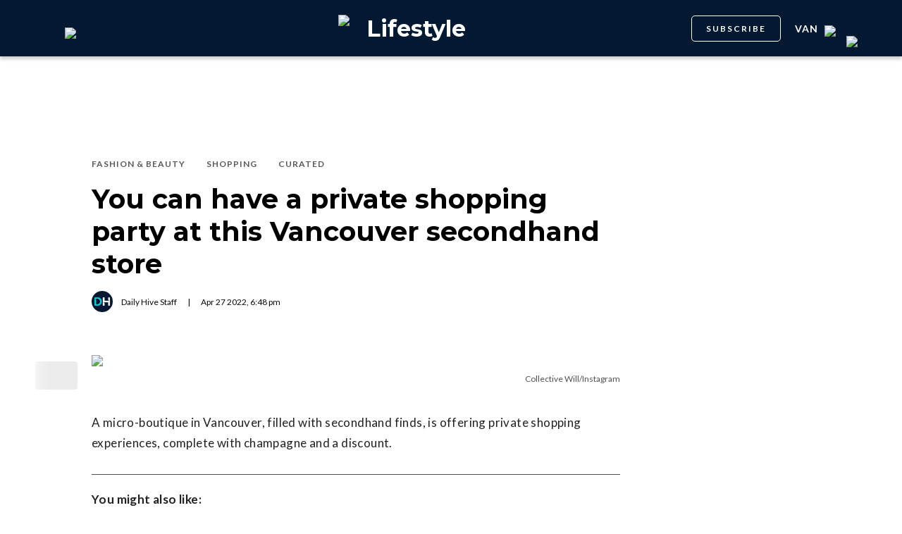

--- FILE ---
content_type: text/html; charset=utf-8
request_url: https://dailyhive.com/vancouver/vancouver-collective-will-thrift-store
body_size: 11997
content:
<!DOCTYPE html><html lang="en"><head><meta charSet="UTF-8"/><meta name="viewport" content="width=width, initial-scale=1, maximum-scale=5"/><link rel="icon" sizes="192x192" href="https://dh-production-baselayer-static.dailyhive.com/assets/2.3.20/static/icons/android-chrome-192x192.png"/><link rel="apple-touch-icon" href="https://dh-production-baselayer-static.dailyhive.com/assets/2.3.20/static/icons/apple-touch-icon.png"/><link rel="mask-icon" href="https://dh-production-baselayer-static.dailyhive.com/assets/2.3.20/static/icons/safari-pinned-tab.svg" color="#031831"/><link rel="icon" href="https://dh-production-baselayer-static.dailyhive.com/assets/2.3.20/static/icons/favicon-16x16.png"/><title>You can have a private shopping party at this Vancouver secondhand store | Lifestyle</title><meta property="og:title" content="You can have a private shopping party at this Vancouver secondhand store | Lifestyle"/><meta name="twitter:title" content="You can have a private shopping party at this Vancouver secondhand store | Lifestyle"/><meta name="og:site_name" content="Daily Hive"/><meta property="fb:app_id" content="628988490846386"/><meta name="twitter:card" content="summary_large_image"/><meta name="robots" content="max-image-preview:large"/><meta property="article:location" content="city:vancouver"/><meta property="article:location" content="region:can"/><meta property="article:tag" content="Fashion &amp; Style"/><meta property="article:opinion"/><meta property="og:url" content="https://dailyhive.com/vancouver/vancouver-collective-will-thrift-store"/><meta name="twitter:site" content="https://dailyhive.com/vancouver/vancouver-collective-will-thrift-store"/><meta name="description" content="A micro-boutique filled with secondhand finds is offering private shopping experiences, complete with champagne and a discount."/><meta property="og:description" content="A micro-boutique filled with secondhand finds is offering private shopping experiences, complete with champagne and a discount."/><meta name="twitter:description" content="A micro-boutique filled with secondhand finds is offering private shopping experiences, complete with champagne and a discount."/><meta property="og:image" content="https://images-dh-production-baselayer.dailyhive.com/uploads/2022/08/Collage-Maker-08-Aug-2022-01.58-PM.jpg?format=auto"/><meta name="twitter:image" content="https://images-dh-production-baselayer.dailyhive.com/uploads/2022/08/Collage-Maker-08-Aug-2022-01.58-PM.jpg?format=auto"/><link rel="canonical" href="https://dailyhive.com/vancouver/vancouver-collective-will-thrift-store"/><meta name="theme-color" content="#031831"/><meta name="apple-mobile-web-app-capable" content="yes"/><meta name="apple-mobile-web-app-status-bar-style" content="black-translucent"/><link rel="apple-touch-startup-image" media="(width: 414px) and (height: 896px) and (-webkit-device-pixel-ratio: 3)" href="/apple-launch-1242x2688.png"/><link rel="apple-touch-startup-image" media="(width: 414px) and (height: 896px) and (-webkit-device-pixel-ratio: 2)" href="/apple-launch-828x1792.png"/><link rel="apple-touch-startup-image" media="(width: 375px) and (height: 812px) and (-webkit-device-pixel-ratio: 3)" href="/apple-launch-1125x2436.png"/><link rel="apple-touch-startup-image" media="(width: 414px) and (height: 736px) and (-webkit-device-pixel-ratio: 3)" href="/apple-launch-1242x2208.png"/><link rel="apple-touch-startup-image" media="(width: 375px) and (height: 667px) and (-webkit-device-pixel-ratio: 2)" href="/apple-launch-750x1334.png"/><link rel="apple-touch-startup-image" media="(width: 1024px) and (height: 1366px) and (-webkit-device-pixel-ratio: 2)" href="/apple-launch-2048x2732.png"/><link rel="apple-touch-startup-image" media="(width: 834px) and (height: 1194px) and (-webkit-device-pixel-ratio: 2)" href="/apple-launch-1668x2388.png"/><link rel="apple-touch-startup-image" media="(width: 834px) and (height: 1112px) and (-webkit-device-pixel-ratio: 2)" href="/apple-launch-1668x2224.png"/><link rel="apple-touch-startup-image" media="(width: 768px) and (height: 1024px) and (-webkit-device-pixel-ratio: 2)" href="/apple-launch-1536x2048.png"/><link rel="preload" as="image" imageSrcSet="https://images-dh-production-baselayer.dailyhive.com/uploads/2022/08/Collage-Maker-08-Aug-2022-01.58-PM.jpg?format=auto&amp;width=375 375w, https://images-dh-production-baselayer.dailyhive.com/uploads/2022/08/Collage-Maker-08-Aug-2022-01.58-PM.jpg?format=auto&amp;width=390 390w, https://images-dh-production-baselayer.dailyhive.com/uploads/2022/08/Collage-Maker-08-Aug-2022-01.58-PM.jpg?format=auto&amp;width=416 416w, https://images-dh-production-baselayer.dailyhive.com/uploads/2022/08/Collage-Maker-08-Aug-2022-01.58-PM.jpg?format=auto&amp;width=428 428w, https://images-dh-production-baselayer.dailyhive.com/uploads/2022/08/Collage-Maker-08-Aug-2022-01.58-PM.jpg?format=auto&amp;width=460 460w, https://images-dh-production-baselayer.dailyhive.com/uploads/2022/08/Collage-Maker-08-Aug-2022-01.58-PM.jpg?format=auto&amp;width=628 628w, https://images-dh-production-baselayer.dailyhive.com/uploads/2022/08/Collage-Maker-08-Aug-2022-01.58-PM.jpg?format=auto&amp;width=640 640w, https://images-dh-production-baselayer.dailyhive.com/uploads/2022/08/Collage-Maker-08-Aug-2022-01.58-PM.jpg?format=auto&amp;width=750 750w, https://images-dh-production-baselayer.dailyhive.com/uploads/2022/08/Collage-Maker-08-Aug-2022-01.58-PM.jpg?format=auto&amp;width=828 828w, https://images-dh-production-baselayer.dailyhive.com/uploads/2022/08/Collage-Maker-08-Aug-2022-01.58-PM.jpg?format=auto&amp;width=900 900w, https://images-dh-production-baselayer.dailyhive.com/uploads/2022/08/Collage-Maker-08-Aug-2022-01.58-PM.jpg?format=auto&amp;width=988 988w" imageSizes="(max-width: 988px) 100vw, 988px" fetchpriority="high"/><meta name="next-head-count" content="38"/><link rel="stylesheet" data-href="https://fonts.googleapis.com/css?family=Lato:normal,bold|Montserrat:bold&amp;display=swap"/><script>window.googletag = window.googletag || { cmd: [] }</script><script>window.vfQ = window.vfQ || [] </script><script>window.dataLayer = window.dataLayer || [];</script><script data-testid="website-schema" type="application/ld+json">
              {
                "@context": "https://schema.org",
                "@type": "WebSite",
                "name": "Daily Hive",
                "url": "https://dailyhive.com/"
              }</script><link rel="preload" href="https://dh-production-baselayer-static.dailyhive.com/assets/2.3.20/static/icomoon/style.css" as="style"/><link rel="preload" href="https://securepubads.g.doubleclick.net/tag/js/gpt.js" as="script"/><link rel="preload" href="https://ads.pubmatic.com/AdServer/js/pwt/164644/12874" as="script"/><link rel="manifest" href="/manifest.json" crossorigin="use-credentials"/><meta name="apple-mobile-web-app-capable" content="yes"/><meta name="apple-mobile-web-app-status-bar-style" content="black"/><link rel="preconnect" href="https://fonts.gstatic.com" crossorigin /><link rel="preload" href="/_next/static/css/88d2c27539d0ab3f.css" as="style"/><link rel="stylesheet" href="/_next/static/css/88d2c27539d0ab3f.css" data-n-g=""/><link rel="preload" href="/_next/static/css/1f349c07a0b7d1c8.css" as="style"/><link rel="stylesheet" href="/_next/static/css/1f349c07a0b7d1c8.css" data-n-p=""/><noscript data-n-css=""></noscript><script defer="" nomodule="" src="/_next/static/chunks/polyfills-c67a75d1b6f99dc8.js"></script><script src="/_next/static/chunks/webpack-2070a6ead86d7b95.js" defer=""></script><script src="/_next/static/chunks/framework-24245a90afd1d198.js" defer=""></script><script src="/_next/static/chunks/main-1679353962f04fba.js" defer=""></script><script src="/_next/static/chunks/pages/_app-04792e17b72d3c4f.js" defer=""></script><script src="/_next/static/chunks/6054-54f89150e469c4f0.js" defer=""></script><script src="/_next/static/chunks/8490-446af336584e62be.js" defer=""></script><script src="/_next/static/chunks/3719-a732ad55cbcb4a96.js" defer=""></script><script src="/_next/static/chunks/2766-624147a2ac534d8c.js" defer=""></script><script src="/_next/static/chunks/9220-4aab5f395ba577a1.js" defer=""></script><script src="/_next/static/chunks/6540-cf3c4bc4d4ed7ead.js" defer=""></script><script src="/_next/static/chunks/8302-0700eca6a2baa06f.js" defer=""></script><script src="/_next/static/chunks/8860-57a9c5c7ae4f6b48.js" defer=""></script><script src="/_next/static/chunks/3871-3be80518d15a7fdb.js" defer=""></script><script src="/_next/static/chunks/pages/city/%5Bcity%5D/%5Bslug%5D-9519878d078aca45.js" defer=""></script><script src="/_next/static/2_ao4DCsUyyGGXNAE_x79/_buildManifest.js" defer=""></script><script src="/_next/static/2_ao4DCsUyyGGXNAE_x79/_ssgManifest.js" defer=""></script><style id="__jsx-5b78774a7e2e53cf">ins[id*="DailyHive_DesktopAnchor"],ins[id*="DailyHive_MobileAnchor"]{z-index:2147483645!important}</style><style data-href="https://fonts.googleapis.com/css?family=Lato:normal,bold|Montserrat:bold&display=swap">@font-face{font-family:'Lato';font-style:normal;font-weight:400;font-display:swap;src:url(https://fonts.gstatic.com/l/font?kit=S6uyw4BMUTPHjx4wWA&skey=2d58b92a99e1c086&v=v25) format('woff')}@font-face{font-family:'Lato';font-style:normal;font-weight:700;font-display:swap;src:url(https://fonts.gstatic.com/l/font?kit=S6u9w4BMUTPHh6UVSwiPHw&skey=3480a19627739c0d&v=v25) format('woff')}@font-face{font-family:'Montserrat';font-style:normal;font-weight:700;font-display:swap;src:url(https://fonts.gstatic.com/l/font?kit=JTUHjIg1_i6t8kCHKm4532VJOt5-QNFgpCuM73w5aXw&skey=7bc19f711c0de8f&v=v31) format('woff')}@font-face{font-family:'Lato';font-style:normal;font-weight:400;font-display:swap;src:url(https://fonts.gstatic.com/s/lato/v25/S6uyw4BMUTPHjxAwXiWtFCfQ7A.woff2) format('woff2');unicode-range:U+0100-02BA,U+02BD-02C5,U+02C7-02CC,U+02CE-02D7,U+02DD-02FF,U+0304,U+0308,U+0329,U+1D00-1DBF,U+1E00-1E9F,U+1EF2-1EFF,U+2020,U+20A0-20AB,U+20AD-20C0,U+2113,U+2C60-2C7F,U+A720-A7FF}@font-face{font-family:'Lato';font-style:normal;font-weight:400;font-display:swap;src:url(https://fonts.gstatic.com/s/lato/v25/S6uyw4BMUTPHjx4wXiWtFCc.woff2) format('woff2');unicode-range:U+0000-00FF,U+0131,U+0152-0153,U+02BB-02BC,U+02C6,U+02DA,U+02DC,U+0304,U+0308,U+0329,U+2000-206F,U+20AC,U+2122,U+2191,U+2193,U+2212,U+2215,U+FEFF,U+FFFD}@font-face{font-family:'Lato';font-style:normal;font-weight:700;font-display:swap;src:url(https://fonts.gstatic.com/s/lato/v25/S6u9w4BMUTPHh6UVSwaPGQ3q5d0N7w.woff2) format('woff2');unicode-range:U+0100-02BA,U+02BD-02C5,U+02C7-02CC,U+02CE-02D7,U+02DD-02FF,U+0304,U+0308,U+0329,U+1D00-1DBF,U+1E00-1E9F,U+1EF2-1EFF,U+2020,U+20A0-20AB,U+20AD-20C0,U+2113,U+2C60-2C7F,U+A720-A7FF}@font-face{font-family:'Lato';font-style:normal;font-weight:700;font-display:swap;src:url(https://fonts.gstatic.com/s/lato/v25/S6u9w4BMUTPHh6UVSwiPGQ3q5d0.woff2) format('woff2');unicode-range:U+0000-00FF,U+0131,U+0152-0153,U+02BB-02BC,U+02C6,U+02DA,U+02DC,U+0304,U+0308,U+0329,U+2000-206F,U+20AC,U+2122,U+2191,U+2193,U+2212,U+2215,U+FEFF,U+FFFD}@font-face{font-family:'Montserrat';font-style:normal;font-weight:700;font-display:swap;src:url(https://fonts.gstatic.com/l/font?kit=JTUHjIg1_i6t8kCHKm4532VJOt5-QNFgpCuM73w0aXx-p7K4KLjztg&skey=7bc19f711c0de8f&v=v31) format('woff');unicode-range:U+0460-052F,U+1C80-1C8A,U+20B4,U+2DE0-2DFF,U+A640-A69F,U+FE2E-FE2F}@font-face{font-family:'Montserrat';font-style:normal;font-weight:700;font-display:swap;src:url(https://fonts.gstatic.com/l/font?kit=JTUHjIg1_i6t8kCHKm4532VJOt5-QNFgpCuM73w9aXx-p7K4KLjztg&skey=7bc19f711c0de8f&v=v31) format('woff');unicode-range:U+0301,U+0400-045F,U+0490-0491,U+04B0-04B1,U+2116}@font-face{font-family:'Montserrat';font-style:normal;font-weight:700;font-display:swap;src:url(https://fonts.gstatic.com/l/font?kit=JTUHjIg1_i6t8kCHKm4532VJOt5-QNFgpCuM73w2aXx-p7K4KLjztg&skey=7bc19f711c0de8f&v=v31) format('woff');unicode-range:U+0102-0103,U+0110-0111,U+0128-0129,U+0168-0169,U+01A0-01A1,U+01AF-01B0,U+0300-0301,U+0303-0304,U+0308-0309,U+0323,U+0329,U+1EA0-1EF9,U+20AB}@font-face{font-family:'Montserrat';font-style:normal;font-weight:700;font-display:swap;src:url(https://fonts.gstatic.com/l/font?kit=JTUHjIg1_i6t8kCHKm4532VJOt5-QNFgpCuM73w3aXx-p7K4KLjztg&skey=7bc19f711c0de8f&v=v31) format('woff');unicode-range:U+0100-02BA,U+02BD-02C5,U+02C7-02CC,U+02CE-02D7,U+02DD-02FF,U+0304,U+0308,U+0329,U+1D00-1DBF,U+1E00-1E9F,U+1EF2-1EFF,U+2020,U+20A0-20AB,U+20AD-20C0,U+2113,U+2C60-2C7F,U+A720-A7FF}@font-face{font-family:'Montserrat';font-style:normal;font-weight:700;font-display:swap;src:url(https://fonts.gstatic.com/l/font?kit=JTUHjIg1_i6t8kCHKm4532VJOt5-QNFgpCuM73w5aXx-p7K4KLg&skey=7bc19f711c0de8f&v=v31) format('woff');unicode-range:U+0000-00FF,U+0131,U+0152-0153,U+02BB-02BC,U+02C6,U+02DA,U+02DC,U+0304,U+0308,U+0329,U+2000-206F,U+20AC,U+2122,U+2191,U+2193,U+2212,U+2215,U+FEFF,U+FFFD}</style></head><body><div id="__next"><div id="main-container" class="news article-detail-page"><div class="headroom-wrapper"><div class="headroom headroom--unfixed"><header id="main-top-navigation" class="MainNavigation_main-top-navigation__60XJ_" role="banner" itemscope="" itemType="https://schema.org/WPHeader"><section class="MainNavigation_shadow__xFw_I"><div id="main-navigation" data-testid="main-navigation" class="Header_header__FWLVA Header_news__TmpBS"><div class="Header_left-block__51GHH"><div class="Header_main-menu__RMKId"><i class="icn icon-menu"></i></div><div data-testid="channel-logo-block" class="Header_curated__yQGQF Header_dh-redirect___3lyF"><a href="/"><img data-testid="dh-logo-icon" class="logo-image dh" src="https://dh-production-baselayer-static.dailyhive.com/assets/2.3.20/static/svg/logos/dh-logo-white.svg" alt="dh logo"/></a></div></div><div id="logo" class="Header_logo-block__Me_0d"><a data-testid="channel-link" href="/vancouver/curated"><img data-testid="dh-logo-icon" class="logo-image dh" src="https://dh-production-baselayer-static.dailyhive.com/assets/2.3.20/static/svg/logos/dh-color-white.svg" alt="dh logo"/><p>Lifestyle</p></a></div><div class="Header_right-block__EzJJG"><a class="Header_newsletterButton__TDA_9" href="/my-newsletters">SUBSCRIBE</a><div class="Header_city-selector-wrapper__mUbiW"><div data-testid="custom-select" class="CustomSelect_custom-select__y1DqE"><div data-testid="city-selector" class="CitySelector_city-selector__a9vwY"><div><p class="CitySelector_city-selector-title__E_dhO">van<img src="https://dh-production-baselayer-static.dailyhive.com/assets/2.3.20/static/icons/down-arrow-white.svg" alt="Down Arrow" class="CitySelector_city-selector-arrow__SZONk"/></p></div></div></div></div><div class="AccountPageSelector_account-page-selector__I1aOV" id="log-user"><a data-testid="logged-out-user-icon" class="AccountPageSelector_user-account-icon-container__eGTj0" href="/login"><img src="https://dh-production-baselayer-static.dailyhive.com/assets/2.3.20/static/icons/account-desktop.svg" alt="Log In"/></a></div></div></div></section></header></div></div><div class="hidden overlay"></div><div class="header-ad-wrapper article"><div class="top-leader-board-ad advertisement undefined" itemscope="" itemType="http://schema.org/WPAdBlock"><div id="adUnit_-70671651-DailyHive_Articlepage_Top_LB_BB_:R9gm:"></div></div></div><main class="main-container" role="main"><section class="article-holder"><div data-testid="progress-bar" class="ProgressBar_progress-bar__YUuZw ProgressBar_news__AU61I" style="width:0%"></div><div class="main-wrapper row"><div class="main-column"><article class="article-detail-page"><div class="post"><header class="ArticleHeader_article-header__zgHSV"><div class="ArticleHeader_article-header-wrapper__qycAZ"><div class="large-screens-only vf-spacer"></div><div><script data-testid="article-schema" type="application/ld+json">{"@context":"http://schema.org","@type":"NewsArticle","mainEntityOfPage":{"@type":"WebPage","@id":"/vancouver/vancouver-collective-will-thrift-store"},"publisher":{"@type":"Organization","name":"Daily Hive","logo":{"@type":"ImageObject","url":"https://dh-production-baselayer-static.dailyhive.com/assets/2.3.20/static/svg/logos/dh-color-white.svg"}},"keywords":"Vancouver,thrift,secondhand,collective will,micro-boutique,Fashion & Beauty,Shopping,Curated","thumbnailUrl":"https://images.dailyhive.com/20220808135908/Collage-Maker-08-Aug-2022-01.58-PM-500x258.jpg","headline":"You can have a private shopping party at this Vancouver secondhand store","alternativeHeadline":"","author":[{"@type":"Person","name":"Daily Hive Staff","url":"/author/daily-hive-staff"}],"articleSection":["Curated","Fashion & Beauty","Shopping"],"image":"https://images-dh-production-baselayer.dailyhive.com/uploads/2022/08/Collage-Maker-08-Aug-2022-01.58-PM.jpg?format=auto","url":"/vancouver/vancouver-collective-will-thrift-store","dateCreated":"2022-04-27T18:48:02.000Z","datePublished":"2022-04-27T18:48:02.000Z","dateModified":"2022-08-08T21:01:19.000Z","description":"Complete with champagne -- and a discount!??","dateline":"vancouver","identifier":"1549969"}</script><div class="ArticleHeader_categories__E7X9u"><a class="ArticleHeader_category-name__vaxtH" href="/vancouver/curated/category/fashion-beauty"><span>Fashion &amp; Beauty</span></a><a class="ArticleHeader_category-name__vaxtH" href="/vancouver/curated/category/shopping"><span>Shopping</span></a><a class="ArticleHeader_category-name__vaxtH" href="/vancouver/curated/category/curated"><span>Curated</span></a></div><div><h1 class="ArticleHeader_title__UfFUu">You can have a private shopping party at this Vancouver secondhand store</h1></div><div class="ArticleHeader_credits__tdvQP"><div class="ArticleHeaderAuthors_authors__vpzm4"><div data-testid="article-author" class="ArticleHeaderAuthors_author__WZrvu"><div class="ArticleHeaderAuthors_cover-image-holder__toyBc"><div class="ArticleHeaderAuthors_cover-image__zYtTw"><img src="https://0.gravatar.com/avatar/f502f7908ba095fe2659859b7d60ec54?s=96&amp;d=mm&amp;r=g" alt="Daily Hive Staff"/></div></div><a href="/author/daily_hive_staff"><span>Daily Hive Staff</span></a><div class="ArticleHeaderAuthors_separator__eAhOs">|</div></div></div><div class="date">Apr<!-- --> <!-- -->27<!-- --> <!-- -->2022<!-- -->, <!-- -->6:48 pm</div></div></div></div></header><div class="small-screens-only"><div class="share-column-holder "><div class="share-column "><div class="share-column-comments"><div class="viafoura"><a href="https://dailyhive.com/vancouver/vancouver-collective-will-thrift-store#comments-155599"><vf-conversations-count vf-container-id="155599"></vf-conversations-count><div class="icon-container"><img class="comments" src="https://dh-production-baselayer-static.dailyhive.com/assets/2.3.20/static/svg/ui/icons/vf-comment.svg" alt="Comment Count"/></div></a></div></div><hr/><div class="share-column-bookmark"><div data-testid="bookmark" class="Bookmark_bookmark__AXlLl Bookmark_medium__tvAQk"><img src="https://dh-production-baselayer-static.dailyhive.com/assets/2.3.20/static/icons/bookmark.svg" alt="bookmark-icon" title="Add to reading list"/><button aria-pressed="false" class="bookmark-icon" aria-label="Add to reading list" title="Add to reading list"></button></div></div><hr/><div class="viafoura"><div class="vf-widget vf-share-bar-circle " data-widget="sharebar" data-button-view="false" data-show-counters="false" data-show-total="false" data-path="/vancouver/vancouver-collective-will-thrift-store"></div></div></div></div></div><div class="article-vf-wrapper"><div class="large-screens-only"><div class="share-column-holder "><div class="share-column vertical"><div class="viafoura"><div class="vf-widget vf-share-bar-circle vf-share-bar-vertical" data-widget="sharebar" data-button-view="false" data-show-counters="false" data-show-total="false" data-path="/vancouver/vancouver-collective-will-thrift-store"></div></div><hr/><div class="share-column-comments"><div class="viafoura"><a href="https://dailyhive.com/vancouver/vancouver-collective-will-thrift-store#comments-155599"><vf-conversations-count vf-container-id="155599"></vf-conversations-count><div class="icon-container"><img class="comments" src="https://dh-production-baselayer-static.dailyhive.com/assets/2.3.20/static/svg/ui/icons/vf-comment.svg" alt="Comment Count"/></div></a></div></div><hr/><div class="share-column-bookmark"><div data-testid="bookmark" class="Bookmark_bookmark__AXlLl Bookmark_medium__tvAQk"><img src="https://dh-production-baselayer-static.dailyhive.com/assets/2.3.20/static/icons/bookmark.svg" alt="bookmark-icon" title="Add to reading list"/><button aria-pressed="false" class="bookmark-icon" aria-label="Add to reading list" title="Add to reading list"></button></div></div></div></div></div><div class="article-content post"><div class="featured-image"><img alt="You can have a private shopping party at this Vancouver secondhand store" fetchpriority="high" decoding="async" data-nimg="fill" style="position:absolute;height:100%;width:100%;left:0;top:0;right:0;bottom:0;color:transparent" sizes="(max-width: 988px) 100vw, 988px" srcSet="https://images-dh-production-baselayer.dailyhive.com/uploads/2022/08/Collage-Maker-08-Aug-2022-01.58-PM.jpg?format=auto&amp;width=375 375w, https://images-dh-production-baselayer.dailyhive.com/uploads/2022/08/Collage-Maker-08-Aug-2022-01.58-PM.jpg?format=auto&amp;width=390 390w, https://images-dh-production-baselayer.dailyhive.com/uploads/2022/08/Collage-Maker-08-Aug-2022-01.58-PM.jpg?format=auto&amp;width=416 416w, https://images-dh-production-baselayer.dailyhive.com/uploads/2022/08/Collage-Maker-08-Aug-2022-01.58-PM.jpg?format=auto&amp;width=428 428w, https://images-dh-production-baselayer.dailyhive.com/uploads/2022/08/Collage-Maker-08-Aug-2022-01.58-PM.jpg?format=auto&amp;width=460 460w, https://images-dh-production-baselayer.dailyhive.com/uploads/2022/08/Collage-Maker-08-Aug-2022-01.58-PM.jpg?format=auto&amp;width=628 628w, https://images-dh-production-baselayer.dailyhive.com/uploads/2022/08/Collage-Maker-08-Aug-2022-01.58-PM.jpg?format=auto&amp;width=640 640w, https://images-dh-production-baselayer.dailyhive.com/uploads/2022/08/Collage-Maker-08-Aug-2022-01.58-PM.jpg?format=auto&amp;width=750 750w, https://images-dh-production-baselayer.dailyhive.com/uploads/2022/08/Collage-Maker-08-Aug-2022-01.58-PM.jpg?format=auto&amp;width=828 828w, https://images-dh-production-baselayer.dailyhive.com/uploads/2022/08/Collage-Maker-08-Aug-2022-01.58-PM.jpg?format=auto&amp;width=900 900w, https://images-dh-production-baselayer.dailyhive.com/uploads/2022/08/Collage-Maker-08-Aug-2022-01.58-PM.jpg?format=auto&amp;width=988 988w" src="https://images-dh-production-baselayer.dailyhive.com/uploads/2022/08/Collage-Maker-08-Aug-2022-01.58-PM.jpg?format=auto&amp;width=988"/></div><div><div class="featured-image-caption caption">Collective Will/Instagram</div></div><div><div class="mobile-phone-screen-only"><div class="share-column-holder mobile-layout"><div class="share-column "><div class="share-column-bookmark"><div data-testid="bookmark" class="Bookmark_bookmark__AXlLl Bookmark_medium__tvAQk"><img src="https://dh-production-baselayer-static.dailyhive.com/assets/2.3.20/static/icons/bookmark.svg" alt="bookmark-icon" title="Add to reading list"/><button aria-pressed="false" class="bookmark-icon" aria-label="Add to reading list" title="Add to reading list"></button></div></div><hr/><div class="share-column-comments"><div class="viafoura"><a href="https://dailyhive.com/vancouver/vancouver-collective-will-thrift-store#comments-155599"><vf-conversations-count vf-container-id="155599"></vf-conversations-count><div class="icon-container"><img class="comments" src="https://dh-production-baselayer-static.dailyhive.com/assets/2.3.20/static/svg/ui/icons/vf-comment.svg" alt="Comment Count"/></div></a></div></div><hr/><div class="viafoura"><div class="vf-widget vf-share-bar-circle " data-widget="sharebar" data-button-view="false" data-show-counters="false" data-show-total="false" data-path="/vancouver/vancouver-collective-will-thrift-store"></div></div></div></div></div></div><div id="article-155599" class="wp-content"><p>A micro-boutique in Vancouver, filled with secondhand finds, is offering private shopping experiences, complete with champagne and a discount.</p>
<ul class="article-see-also"><strong>You might also like:</strong><li><a href='https://dailyhive.com/vancouver/east-vancouver-thrift-stores-map' target='_blank'> This map takes you to East Vancouver's hidden thrift stores</a></li><li><a href='https://dailyhive.com/vancouver/value-village-price-changes' target='_blank'>Shopper alleges Value Village tried to reprice items at checkout for being "priced too low"</a></li></ul>
<p><a href="https://shopcollectivewill.com/">Collective Will</a> opened in Vancouver&#8217;s Dominion Building several months ago after owner Randa Salloum decided to open a retail location.</p>
<div id="attachment_1613750" style="width: 1450px" class="wp-caption alignnone"><img alt="thrift" title="" loading="lazy" width="1440" height="1920" decoding="async" data-nimg="1" class="size-full wp-image-1613750" style="color:transparent" sizes="(max-width: 750px) 100vw, 750px" srcSet="https://images-dh-production-baselayer.dailyhive.com/uploads/2022/08/PXL_20220601_205244567.jpg?format=auto&amp;width=375 375w, https://images-dh-production-baselayer.dailyhive.com/uploads/2022/08/PXL_20220601_205244567.jpg?format=auto&amp;width=390 390w, https://images-dh-production-baselayer.dailyhive.com/uploads/2022/08/PXL_20220601_205244567.jpg?format=auto&amp;width=416 416w, https://images-dh-production-baselayer.dailyhive.com/uploads/2022/08/PXL_20220601_205244567.jpg?format=auto&amp;width=428 428w, https://images-dh-production-baselayer.dailyhive.com/uploads/2022/08/PXL_20220601_205244567.jpg?format=auto&amp;width=460 460w, https://images-dh-production-baselayer.dailyhive.com/uploads/2022/08/PXL_20220601_205244567.jpg?format=auto&amp;width=628 628w, https://images-dh-production-baselayer.dailyhive.com/uploads/2022/08/PXL_20220601_205244567.jpg?format=auto&amp;width=640 640w, https://images-dh-production-baselayer.dailyhive.com/uploads/2022/08/PXL_20220601_205244567.jpg?format=auto&amp;width=750 750w, https://images-dh-production-baselayer.dailyhive.com/uploads/2022/08/PXL_20220601_205244567.jpg?format=auto&amp;width=828 828w, https://images-dh-production-baselayer.dailyhive.com/uploads/2022/08/PXL_20220601_205244567.jpg?format=auto&amp;width=900 900w, https://images-dh-production-baselayer.dailyhive.com/uploads/2022/08/PXL_20220601_205244567.jpg?format=auto&amp;width=988 988w" src="https://images-dh-production-baselayer.dailyhive.com/uploads/2022/08/PXL_20220601_205244567.jpg?format=auto&amp;width=988"/><p id="caption-attachment-1613750" class="wp-caption-text">Collective Will</p></div>
<p>&#8220;After being online for one year, I was craving the opportunity to interact with the community. What better way to enjoy secondhand culture than in person! My previous experience in secondhand retail was in the form of events, and the energy is electric when you enjoy it as a collective,&#8221; said Salloum.</p>
<blockquote class="instagram-media" style="background: #FFF; border: 0; border-radius: 3px; box-shadow: 0 0 1px 0 rgba(0,0,0,0.5),0 1px 10px 0 rgba(0,0,0,0.15); margin: 1px; max-width: 540px; min-width: 326px; padding: 0; width: calc(100% - 2px);" data-instgrm-captioned="" data-instgrm-permalink="https://www.instagram.com/p/CbiuOiqPVx0/?utm_source=ig_embed&amp;utm_campaign=loading" data-instgrm-version="14">
<div style="padding: 16px;">
<p>&nbsp;</p>
<div style="display: flex; flex-direction: row; align-items: center;">
<div style="background-color: #f4f4f4; border-radius: 50%; flex-grow: 0; height: 40px; margin-right: 14px; width: 40px;"></div>
<div style="display: flex; flex-direction: column; flex-grow: 1; justify-content: center;">
<div style="background-color: #f4f4f4; border-radius: 4px; flex-grow: 0; height: 14px; margin-bottom: 6px; width: 100px;"></div>
<div style="background-color: #f4f4f4; border-radius: 4px; flex-grow: 0; height: 14px; width: 60px;"></div>
</div>
</div>
<div style="padding: 19% 0;"></div>
<div style="display: block; height: 50px; margin: 0 auto 12px; width: 50px;"></div>
<div style="padding-top: 8px;">
<div style="color: #3897f0; font-family: Arial,sans-serif; font-size: 14px; font-style: normal; font-weight: 550; line-height: 18px;">View this post on Instagram</div>
</div>
<div style="padding: 12.5% 0;"></div>
<div style="display: flex; flex-direction: row; margin-bottom: 14px; align-items: center;">
<div>
<div style="background-color: #f4f4f4; border-radius: 50%; height: 12.5px; width: 12.5px; transform: translateX(0px) translateY(7px);"></div>
<div style="background-color: #f4f4f4; height: 12.5px; transform: rotate(-45deg) translateX(3px) translateY(1px); width: 12.5px; flex-grow: 0; margin-right: 14px; margin-left: 2px;"></div>
<div style="background-color: #f4f4f4; border-radius: 50%; height: 12.5px; width: 12.5px; transform: translateX(9px) translateY(-18px);"></div>
</div>
<div style="margin-left: 8px;">
<div style="background-color: #f4f4f4; border-radius: 50%; flex-grow: 0; height: 20px; width: 20px;"></div>
<div style="width: 0; height: 0; border-top: 2px solid transparent; border-left: 6px solid #f4f4f4; border-bottom: 2px solid transparent; transform: translateX(16px) translateY(-4px) rotate(30deg);"></div>
</div>
<div style="margin-left: auto;">
<div style="width: 0px; border-top: 8px solid #F4F4F4; border-right: 8px solid transparent; transform: translateY(16px);"></div>
<div style="background-color: #f4f4f4; flex-grow: 0; height: 12px; width: 16px; transform: translateY(-4px);"></div>
<div style="width: 0; height: 0; border-top: 8px solid #F4F4F4; border-left: 8px solid transparent; transform: translateY(-4px) translateX(8px);"></div>
</div>
</div>
<div style="display: flex; flex-direction: column; flex-grow: 1; justify-content: center; margin-bottom: 24px;">
<div style="background-color: #f4f4f4; border-radius: 4px; flex-grow: 0; height: 14px; margin-bottom: 6px; width: 224px;"></div>
<div style="background-color: #f4f4f4; border-radius: 4px; flex-grow: 0; height: 14px; width: 144px;"></div>
</div>
<p>&nbsp;</p>
<p style="color: #c9c8cd; font-family: Arial,sans-serif; font-size: 14px; line-height: 17px; margin-bottom: 0; margin-top: 8px; overflow: hidden; padding: 8px 0 7px; text-align: center; text-overflow: ellipsis; white-space: nowrap;"><a style="color: #c9c8cd; font-family: Arial,sans-serif; font-size: 14px; font-style: normal; font-weight: normal; line-height: 17px; text-decoration: none;" href="https://www.instagram.com/p/CbiuOiqPVx0/?utm_source=ig_embed&amp;utm_campaign=loading" target="_blank" rel="noopener">A post shared by Collective Will (@shopcollectivewill)</a></p>
</div>
</blockquote>
<p><script async src="//www.instagram.com/embed.js"></script></p>
<p>In an email to Daily Hive, she says she chose the location because it&#8217;s a great spot to be part of the Gastown culture and she was inspired by another thrift store, MUZI, in the same building.</p>
<p>&#8220;A micro-boutique is a smaller, destination version of a storefront. With the high lease prices and closures in all neighbourhoods, it’s getting riskier for business owners to open shops. Micro-boutiques give us the opportunity to test the waters. We’re seeing more micro-boutiques open in the Dominion Building and surrounding neighbourhoods, some in the form of shared spaces or walk-by marketplaces.&#8221;</p>
<div id="attachment_1550010" style="width: 659px" class="wp-caption alignnone"><img alt="vancouver thrift" title="" loading="lazy" width="649" height="865" decoding="async" data-nimg="1" class=" wp-image-1550010" style="color:transparent" sizes="(max-width: 750px) 100vw, 750px" srcSet="https://images-dh-production-baselayer.dailyhive.com/uploads/2022/04/P4132388-375x500.jpg?format=auto&amp;width=375 375w, https://images-dh-production-baselayer.dailyhive.com/uploads/2022/04/P4132388-375x500.jpg?format=auto&amp;width=390 390w, https://images-dh-production-baselayer.dailyhive.com/uploads/2022/04/P4132388-375x500.jpg?format=auto&amp;width=416 416w, https://images-dh-production-baselayer.dailyhive.com/uploads/2022/04/P4132388-375x500.jpg?format=auto&amp;width=428 428w, https://images-dh-production-baselayer.dailyhive.com/uploads/2022/04/P4132388-375x500.jpg?format=auto&amp;width=460 460w, https://images-dh-production-baselayer.dailyhive.com/uploads/2022/04/P4132388-375x500.jpg?format=auto&amp;width=628 628w, https://images-dh-production-baselayer.dailyhive.com/uploads/2022/04/P4132388-375x500.jpg?format=auto&amp;width=640 640w, https://images-dh-production-baselayer.dailyhive.com/uploads/2022/04/P4132388-375x500.jpg?format=auto&amp;width=750 750w, https://images-dh-production-baselayer.dailyhive.com/uploads/2022/04/P4132388-375x500.jpg?format=auto&amp;width=828 828w, https://images-dh-production-baselayer.dailyhive.com/uploads/2022/04/P4132388-375x500.jpg?format=auto&amp;width=900 900w, https://images-dh-production-baselayer.dailyhive.com/uploads/2022/04/P4132388-375x500.jpg?format=auto&amp;width=988 988w" src="https://images-dh-production-baselayer.dailyhive.com/uploads/2022/04/P4132388-375x500.jpg?format=auto&amp;width=988"/><p id="caption-attachment-1550010" class="wp-caption-text">Collective Will</p></div>
<p>Not only can you shop in this micro-boutique during business hours, but Collective Will also offers private experiences, known as &#8220;Preloved Afterparties.&#8221;</p>
<div style="width: 1090px" class="wp-caption alignnone"><img src="https://cdn.shopify.com/s/files/1/0526/1977/2086/files/Shopping_Afterparty.png?v=1646695710" alt="" title="" class="" width="1080" height="1920" sizes="(max-width: 750px) 100vw, 750px"/><p class="wp-caption-text">Collective Will</p></div>
<p>&#8220;You and three friends can book the shop after-hours, for up to two hours for a private shopping experience. Choose your favourite playlist and enjoy champagne and a 10% discount,&#8221; shared Salloum.</p>
<p>She says while some people may criticize the idea of certain stores buying products and marking up the prices, she explains it&#8217;s much more than that.</p>
<p class="xmsonormal">&#8220;It’s a curated experience for those who are not traditionally thrifters. It’s also providing access to shoppers who want to shop secondhand but don’t want to go to a thrift store, or are looking for a more intimate secondhand experience. Many of my shoppers have never shopped secondhand or predominantly purchased newer items, so it’s great to see a shift!&#8221;</p>
<p>Collective Will also offers consignment and occasionally hosts popups around Vancouver.</p>
<blockquote class="instagram-media" style="background: #FFF; border: 0; border-radius: 3px; box-shadow: 0 0 1px 0 rgba(0,0,0,0.5),0 1px 10px 0 rgba(0,0,0,0.15); margin: 1px; max-width: 540px; min-width: 326px; padding: 0; width: calc(100% - 2px);" data-instgrm-captioned="" data-instgrm-permalink="https://www.instagram.com/p/Ccs7RkJp2q1/?utm_source=ig_embed&amp;utm_campaign=loading" data-instgrm-version="14">
<div style="padding: 16px;">
<p>&nbsp;</p>
<div style="display: flex; flex-direction: row; align-items: center;">
<div style="background-color: #f4f4f4; border-radius: 50%; flex-grow: 0; height: 40px; margin-right: 14px; width: 40px;"></div>
<div style="display: flex; flex-direction: column; flex-grow: 1; justify-content: center;">
<div style="background-color: #f4f4f4; border-radius: 4px; flex-grow: 0; height: 14px; margin-bottom: 6px; width: 100px;"></div>
<div style="background-color: #f4f4f4; border-radius: 4px; flex-grow: 0; height: 14px; width: 60px;"></div>
</div>
</div>
<div style="padding: 19% 0;"></div>
<div style="display: block; height: 50px; margin: 0 auto 12px; width: 50px;"></div>
<div style="padding-top: 8px;">
<div style="color: #3897f0; font-family: Arial,sans-serif; font-size: 14px; font-style: normal; font-weight: 550; line-height: 18px;">View this post on Instagram</div>
</div>
<div style="padding: 12.5% 0;"></div>
<div style="display: flex; flex-direction: row; margin-bottom: 14px; align-items: center;">
<div>
<div style="background-color: #f4f4f4; border-radius: 50%; height: 12.5px; width: 12.5px; transform: translateX(0px) translateY(7px);"></div>
<div style="background-color: #f4f4f4; height: 12.5px; transform: rotate(-45deg) translateX(3px) translateY(1px); width: 12.5px; flex-grow: 0; margin-right: 14px; margin-left: 2px;"></div>
<div style="background-color: #f4f4f4; border-radius: 50%; height: 12.5px; width: 12.5px; transform: translateX(9px) translateY(-18px);"></div>
</div>
<div style="margin-left: 8px;">
<div style="background-color: #f4f4f4; border-radius: 50%; flex-grow: 0; height: 20px; width: 20px;"></div>
<div style="width: 0; height: 0; border-top: 2px solid transparent; border-left: 6px solid #f4f4f4; border-bottom: 2px solid transparent; transform: translateX(16px) translateY(-4px) rotate(30deg);"></div>
</div>
<div style="margin-left: auto;">
<div style="width: 0px; border-top: 8px solid #F4F4F4; border-right: 8px solid transparent; transform: translateY(16px);"></div>
<div style="background-color: #f4f4f4; flex-grow: 0; height: 12px; width: 16px; transform: translateY(-4px);"></div>
<div style="width: 0; height: 0; border-top: 8px solid #F4F4F4; border-left: 8px solid transparent; transform: translateY(-4px) translateX(8px);"></div>
</div>
</div>
<div style="display: flex; flex-direction: column; flex-grow: 1; justify-content: center; margin-bottom: 24px;">
<div style="background-color: #f4f4f4; border-radius: 4px; flex-grow: 0; height: 14px; margin-bottom: 6px; width: 224px;"></div>
<div style="background-color: #f4f4f4; border-radius: 4px; flex-grow: 0; height: 14px; width: 144px;"></div>
</div>
<p>&nbsp;</p>
<p style="color: #c9c8cd; font-family: Arial,sans-serif; font-size: 14px; line-height: 17px; margin-bottom: 0; margin-top: 8px; overflow: hidden; padding: 8px 0 7px; text-align: center; text-overflow: ellipsis; white-space: nowrap;"><a style="color: #c9c8cd; font-family: Arial,sans-serif; font-size: 14px; font-style: normal; font-weight: normal; line-height: 17px; text-decoration: none;" href="https://www.instagram.com/p/Ccs7RkJp2q1/?utm_source=ig_embed&amp;utm_campaign=loading" target="_blank" rel="noopener">A post shared by Collective Will (@shopcollectivewill)</a></p>
</div>
</blockquote>
<p><script async src="//www.instagram.com/embed.js"></script></p>
<p>You can also shop <a href="https://shopcollectivewill.com/">online</a>, with worldwide shipping and local pickup.</p>
</div></div></div></div></article><div class="top-margin article-ad-holder"><div class="article-ad-legend">ADVERTISEMENT</div><div class="article-page-comment-ad advertisement undefined" itemscope="" itemType="http://schema.org/WPAdBlock"><div id="adUnit_-70671651-DailyHive_Articlepage_Comment_:R14ndgm:"></div></div></div><div class="comments"><div class="viafoura-conversations-container" id="comments-155599"><div class="viafoura"><vf-conversations vf-container-id="155599"></vf-conversations></div></div></div></div><div class="sidebar"><div class="laptop-only sticky"><div class="sidebar-ad advertisement undefined" itemscope="" itemType="http://schema.org/WPAdBlock"><div id="adUnit_-70671651-DailyHive_Articlepage_Top_MPU_:R37dgm:"></div></div></div><div class="laptop-only sticky"><div data-testid="trending-layout" class="TrendingLayoutArticles_trending-module-container__Tjul_"></div></div><div class="laptop-only sticky"><div class="sidebar-ad advertisement undefined" itemscope="" itemType="http://schema.org/WPAdBlock"><div id="adUnit_-70671651-DailyHive_Articlepage_Mid_MPU_:Rl7dgm:"></div></div></div><div class="laptop-only sticky"></div><div class="laptop-only sticky"><div class="sidebar-ad advertisement undefined" itemscope="" itemType="http://schema.org/WPAdBlock"><div id="adUnit_-70671651-DailyHive_Articlepage_Side_Bottom_MPU_:R77dgm:"></div></div></div></div></div></section></main><div class="viafoura hidden"><vf-tray-trigger floating="true"></vf-tray-trigger></div><footer id="main-footer" class="Footer_main-footer__n8Jyw" itemscope="" itemType="https://schema.org/WPFooter"><div class="Footer_main-wrapper__khVjH main-wrapper"><div class="Footer_footer-top-row__DMFUG"><a class="Footer_dhlogo___B6Dj" aria-label="Homepage" href="/"><img data-testid="dailyhive-logo-icon" class="logo-image dailyhive Footer_footer-main-logo__s2Zz3" src="https://dh-production-baselayer-static.dailyhive.com/assets/2.3.20/static/svg/logos/dailyhive-logo-white.svg" alt="dailyhive logo"/></a><div class="Footer_footer-top-nav__5OS4g"><a href="/page/about-us">About Us</a><a href="/page/contact">Contact</a><a href="/advertise">Advertise</a><a href="/page/policies">Policies &amp; Guidelines</a><a href="/page/accessibility">Accessibility</a><a href="/page/masthead">Masthead</a><a href="/page/tips">Send us tips</a><a href="/page/contest-rules">Contest Rules</a><a href="https://games.dailyhive.com/">Games</a><a href="/page/careers">Careers</a></div></div><hr/><div class="Footer_footer-mobile-nav__ozgXF"><a href="/page/about-us">About Us</a><a href="/page/contact">Contact</a><a href="/advertise">Advertise</a><a href="/page/policies">Policies &amp; Guidelines</a><a href="/page/accessibility">Accessibility</a><a href="/page/masthead">Masthead</a><a href="/page/tips">Send us tips</a><a href="/page/contest-rules">Contest Rules</a><a href="https://games.dailyhive.com/">Games</a><a href="/page/careers">Careers</a></div><div class="Footer_desktop-only__P3ivF"><div class="Footer_footer-body__cFeq4"><div class="Footer_channel-link-holder__ZEBEq"><a href="/canada"><p>National</p></a><div class="Footer_category-list__iGxSI"><a href="/canada/category/news">News</a><a href="/canada/category/lottery">Lottery</a><a href="/canada/category/politics">Politics</a></div></div><div class="Footer_channel-link-holder__ZEBEq"><a href="/vancouver/news"><p>News</p></a><div class="Footer_category-list__iGxSI"><a href="/vancouver/news/category/news">News</a><a href="/vancouver/news/category/weather">Weather</a><a href="/vancouver/news/category/politics">Politics</a><a href="/vancouver/news/category/animals">Animals</a><a href="/vancouver/news/category/movies-tv">Movies &amp; TV</a></div></div><div class="Footer_channel-link-holder__ZEBEq"><a href="/vancouver/urbanized"><p>Urbanized</p></a><div class="Footer_category-list__iGxSI"><a href="/vancouver/urbanized/category/real-estate">Real Estate</a><a href="/vancouver/urbanized/category/development">Development</a><a href="/vancouver/urbanized/category/transportation">Transportation</a><a href="/vancouver/urbanized/category/architecture">Architecture</a><a href="/vancouver/urbanized/category/public-art">Public Art</a><a href="/vancouver/urbanized/category/opinions">Opinions</a><a href="/vancouver/urbanized/category/politics">Politics</a></div></div><div class="Footer_channel-link-holder__ZEBEq"><a href="/vancouver/dished"><p>Food &amp; Drink</p></a><div class="Footer_category-list__iGxSI"><a href="/vancouver/dished/category/food-news">News</a><a href="/vancouver/dished/category/restaurant-openings">Openings</a><a href="/vancouver/dished/category/restaurant-closings">Closings</a><a href="/vancouver/dished/category/restaurants">Restaurants</a><a href="/vancouver/dished/category/best-of">Best of</a><a href="/vancouver/dished/category/food-events">Events</a><a href="/vancouver/dished/category/cheap-eats">Cheap Eats</a><a href="/vancouver/dished/category/food-specials">Specials</a><a href="/vancouver/dished/category/coffee-tea">Coffee &amp; Tea</a></div></div><div class="Footer_channel-link-holder__ZEBEq"><a href="/vancouver/offside"><p>Sports</p></a><div class="Footer_category-list__iGxSI"><a href="/vancouver/offside/category/hockey">Hockey</a><a href="/vancouver/offside/category/basketball">Basketball</a><a href="/vancouver/offside/category/baseball">Baseball</a><a href="/vancouver/offside/category/football">Football</a><a href="/vancouver/offside/category/soccer">Soccer</a></div></div><div class="Footer_channel-link-holder__ZEBEq"><a href="/vancouver/listed"><p>Events</p></a><div class="Footer_category-list__iGxSI"><a href="/vancouver/listed/events">Events Guide</a><a href="/vancouver/listed/category/concerts">Concerts</a></div></div><div class="Footer_channel-link-holder__ZEBEq"><a href="/vancouver/curated"><p>Lifestyle</p></a><div class="Footer_category-list__iGxSI"><a href="/vancouver/curated/category/outdoors">Outdoors</a><a href="/vancouver/curated/category/health-fitness">Health &amp; Fitness</a><a href="/vancouver/curated/category/fashion-beauty">Beauty &amp; Fashion</a><a href="/vancouver/curated/category/shopping">Shopping</a><a href="/vancouver/curated/category/popculture">Pop Culture</a><a href="/vancouver/curated/category/contests">Contests</a></div></div><div class="Footer_channel-link-holder__ZEBEq"><a href="/mapped"><p>Travel</p></a><div class="Footer_category-list__iGxSI"><a href="/mapped/category/travel-news">News</a><a href="/mapped/category/travel-guides">Guides</a><a href="/mapped/category/bucket-list">Bucket List</a><a href="/mapped/category/travel-tips">Tips</a><a href="/mapped/category/videos">Videos</a></div></div><div class="Footer_channel-link-holder__ZEBEq"><a href="/vancouver/venture"><p>Business &amp; Tech</p></a><div class="Footer_category-list__iGxSI"><a href="/vancouver/venture/category/technology">Technology</a><a href="/vancouver/venture/category/entrepreneurs">Entrepreneurs</a><a href="/vancouver/venture/category/jobs">Jobs</a></div></div></div></div><div class="Footer_tablet-only__C_qbP"><div class="Footer_footer-body__cFeq4"><div class="Footer_channel-link-holder-tablet___YowR"><p>National</p></div><div class="Footer_channel-link-holder-tablet___YowR"><p>News</p></div><div class="Footer_channel-link-holder-tablet___YowR"><p>Urbanized</p></div><div class="Footer_channel-link-holder-tablet___YowR"><p>Food &amp; Drink</p></div><div class="Footer_channel-link-holder-tablet___YowR"><p>Sports</p></div><div class="Footer_channel-link-holder-tablet___YowR"><p>Events</p></div><div class="Footer_channel-link-holder-tablet___YowR"><p>Lifestyle</p></div><div class="Footer_channel-link-holder-tablet___YowR"><p>Travel</p></div><div class="Footer_channel-link-holder-tablet___YowR"><p>Business &amp; Tech</p></div></div></div><hr class="Footer_desktop-only__P3ivF"/><hr class="Footer_tablet-only__C_qbP"/><div class="Footer_footer-footer__a6PwF"><p class="Footer_copy__eUba5">Daily Hive is a Canadian-born online news source, established in 2008, that creates compelling, hyperlocal content.<br/><span class="Footer_mosesZone____yd5"><img src="https://dh-production-baselayer-static.dailyhive.com/assets/2.3.20/static/svg/logos/dh-color-white.svg" alt="Daily Hive" class="Footer_dhLogo__zxYXz"/>Part of<a href="https://zoomerdigital.com/" target="_blank"><img src="https://dh-production-baselayer-static.dailyhive.com/assets/2.3.20/static/svg/logos/zoomer.svg" alt="Zoomer" class="Footer_zoomerLogo__vLlHn"/></a></span></p></div></div></footer></div><link rel="stylesheet" href="https://olytics.omeda.com/olytics/css/v3/p/olytics.css"/><fw-storyblock channel="daily_hive190922" playlist="5EdMOv" mode="pinned" autoplay="true" className="jsx-5b78774a7e2e53cf"></fw-storyblock><div id="div-gpt-ad-wunderkind"></div></div><script id="__NEXT_DATA__" type="application/json">{"props":{"userLocation":false,"flags":{"ANCHOR_AD_ENABLED":true},"pageProps":{"query":{"city":"vancouver","slug":"vancouver-collective-will-thrift-store"},"article":{"id":"155599","title":"You can have a private shopping party at this Vancouver secondhand store","excerpt":"Complete with champagne -- and a discount!??","content":"\u003cp\u003eA micro-boutique in Vancouver, filled with secondhand finds, is offering private shopping experiences, complete with champagne and a discount.\u003c/p\u003e\n\u003cul class=\"article-see-also\"\u003e\u003cstrong\u003eYou might also like:\u003c/strong\u003e\u003cli\u003e\u003ca href='https://dailyhive.com/vancouver/east-vancouver-thrift-stores-map' target='_blank'\u003e This map takes you to East Vancouver's hidden thrift stores\u003c/a\u003e\u003c/li\u003e\u003cli\u003e\u003ca href='https://dailyhive.com/vancouver/value-village-price-changes' target='_blank'\u003eShopper alleges Value Village tried to reprice items at checkout for being \"priced too low\"\u003c/a\u003e\u003c/li\u003e\u003c/ul\u003e\n\u003cp\u003e\u003ca href=\"https://shopcollectivewill.com/\"\u003eCollective Will\u003c/a\u003e opened in Vancouver\u0026#8217;s Dominion Building several months ago after owner Randa Salloum decided to open a retail location.\u003c/p\u003e\n\u003cdiv id=\"attachment_1613750\" style=\"width: 1450px\" class=\"wp-caption alignnone\"\u003e\u003cimg aria-describedby=\"caption-attachment-1613750\" loading=\"lazy\" class=\"size-full wp-image-1613750\" src=\"https://images-dh-production-baselayer.dailyhive.com/uploads/2022/08/PXL_20220601_205244567.jpg\" alt=\"thrift\" width=\"1440\" height=\"1920\" srcset=\"https://images-dh-production-baselayer.dailyhive.com/uploads/2022/08/PXL_20220601_205244567.jpg 1440w, https://images-dh-production-baselayer.dailyhive.com/uploads/2022/08/PXL_20220601_205244567-375x500.jpg 375w, https://images-dh-production-baselayer.dailyhive.com/uploads/2022/08/PXL_20220601_205244567-768x1024.jpg 768w, https://images-dh-production-baselayer.dailyhive.com/uploads/2022/08/PXL_20220601_205244567-1152x1536.jpg 1152w, https://images-dh-production-baselayer.dailyhive.com/uploads/2022/08/PXL_20220601_205244567-1200x1600.jpg 1200w\" sizes=\"(max-width: 1440px) 100vw, 1440px\" /\u003e\u003cp id=\"caption-attachment-1613750\" class=\"wp-caption-text\"\u003eCollective Will\u003c/p\u003e\u003c/div\u003e\n\u003cp\u003e\u0026#8220;After being online for one year, I was craving the opportunity to interact with the community. What better way to enjoy secondhand culture than in person! My previous experience in secondhand retail was in the form of events, and the energy is electric when you enjoy it as a collective,\u0026#8221; said Salloum.\u003c/p\u003e\n\u003cblockquote class=\"instagram-media\" style=\"background: #FFF; border: 0; border-radius: 3px; box-shadow: 0 0 1px 0 rgba(0,0,0,0.5),0 1px 10px 0 rgba(0,0,0,0.15); margin: 1px; max-width: 540px; min-width: 326px; padding: 0; width: calc(100% - 2px);\" data-instgrm-captioned=\"\" data-instgrm-permalink=\"https://www.instagram.com/p/CbiuOiqPVx0/?utm_source=ig_embed\u0026amp;utm_campaign=loading\" data-instgrm-version=\"14\"\u003e\n\u003cdiv style=\"padding: 16px;\"\u003e\n\u003cp\u003e\u0026nbsp;\u003c/p\u003e\n\u003cdiv style=\"display: flex; flex-direction: row; align-items: center;\"\u003e\n\u003cdiv style=\"background-color: #f4f4f4; border-radius: 50%; flex-grow: 0; height: 40px; margin-right: 14px; width: 40px;\"\u003e\u003c/div\u003e\n\u003cdiv style=\"display: flex; flex-direction: column; flex-grow: 1; justify-content: center;\"\u003e\n\u003cdiv style=\"background-color: #f4f4f4; border-radius: 4px; flex-grow: 0; height: 14px; margin-bottom: 6px; width: 100px;\"\u003e\u003c/div\u003e\n\u003cdiv style=\"background-color: #f4f4f4; border-radius: 4px; flex-grow: 0; height: 14px; width: 60px;\"\u003e\u003c/div\u003e\n\u003c/div\u003e\n\u003c/div\u003e\n\u003cdiv style=\"padding: 19% 0;\"\u003e\u003c/div\u003e\n\u003cdiv style=\"display: block; height: 50px; margin: 0 auto 12px; width: 50px;\"\u003e\u003c/div\u003e\n\u003cdiv style=\"padding-top: 8px;\"\u003e\n\u003cdiv style=\"color: #3897f0; font-family: Arial,sans-serif; font-size: 14px; font-style: normal; font-weight: 550; line-height: 18px;\"\u003eView this post on Instagram\u003c/div\u003e\n\u003c/div\u003e\n\u003cdiv style=\"padding: 12.5% 0;\"\u003e\u003c/div\u003e\n\u003cdiv style=\"display: flex; flex-direction: row; margin-bottom: 14px; align-items: center;\"\u003e\n\u003cdiv\u003e\n\u003cdiv style=\"background-color: #f4f4f4; border-radius: 50%; height: 12.5px; width: 12.5px; transform: translateX(0px) translateY(7px);\"\u003e\u003c/div\u003e\n\u003cdiv style=\"background-color: #f4f4f4; height: 12.5px; transform: rotate(-45deg) translateX(3px) translateY(1px); width: 12.5px; flex-grow: 0; margin-right: 14px; margin-left: 2px;\"\u003e\u003c/div\u003e\n\u003cdiv style=\"background-color: #f4f4f4; border-radius: 50%; height: 12.5px; width: 12.5px; transform: translateX(9px) translateY(-18px);\"\u003e\u003c/div\u003e\n\u003c/div\u003e\n\u003cdiv style=\"margin-left: 8px;\"\u003e\n\u003cdiv style=\"background-color: #f4f4f4; border-radius: 50%; flex-grow: 0; height: 20px; width: 20px;\"\u003e\u003c/div\u003e\n\u003cdiv style=\"width: 0; height: 0; border-top: 2px solid transparent; border-left: 6px solid #f4f4f4; border-bottom: 2px solid transparent; transform: translateX(16px) translateY(-4px) rotate(30deg);\"\u003e\u003c/div\u003e\n\u003c/div\u003e\n\u003cdiv style=\"margin-left: auto;\"\u003e\n\u003cdiv style=\"width: 0px; border-top: 8px solid #F4F4F4; border-right: 8px solid transparent; transform: translateY(16px);\"\u003e\u003c/div\u003e\n\u003cdiv style=\"background-color: #f4f4f4; flex-grow: 0; height: 12px; width: 16px; transform: translateY(-4px);\"\u003e\u003c/div\u003e\n\u003cdiv style=\"width: 0; height: 0; border-top: 8px solid #F4F4F4; border-left: 8px solid transparent; transform: translateY(-4px) translateX(8px);\"\u003e\u003c/div\u003e\n\u003c/div\u003e\n\u003c/div\u003e\n\u003cdiv style=\"display: flex; flex-direction: column; flex-grow: 1; justify-content: center; margin-bottom: 24px;\"\u003e\n\u003cdiv style=\"background-color: #f4f4f4; border-radius: 4px; flex-grow: 0; height: 14px; margin-bottom: 6px; width: 224px;\"\u003e\u003c/div\u003e\n\u003cdiv style=\"background-color: #f4f4f4; border-radius: 4px; flex-grow: 0; height: 14px; width: 144px;\"\u003e\u003c/div\u003e\n\u003c/div\u003e\n\u003cp\u003e\u0026nbsp;\u003c/p\u003e\n\u003cp style=\"color: #c9c8cd; font-family: Arial,sans-serif; font-size: 14px; line-height: 17px; margin-bottom: 0; margin-top: 8px; overflow: hidden; padding: 8px 0 7px; text-align: center; text-overflow: ellipsis; white-space: nowrap;\"\u003e\u003ca style=\"color: #c9c8cd; font-family: Arial,sans-serif; font-size: 14px; font-style: normal; font-weight: normal; line-height: 17px; text-decoration: none;\" href=\"https://www.instagram.com/p/CbiuOiqPVx0/?utm_source=ig_embed\u0026amp;utm_campaign=loading\" target=\"_blank\" rel=\"noopener\"\u003eA post shared by Collective Will (@shopcollectivewill)\u003c/a\u003e\u003c/p\u003e\n\u003c/div\u003e\n\u003c/blockquote\u003e\n\u003cp\u003e\u003cscript async src=\"//www.instagram.com/embed.js\"\u003e\u003c/script\u003e\u003c/p\u003e\n\u003cp\u003eIn an email to Daily Hive, she says she chose the location because it\u0026#8217;s a great spot to be part of the Gastown culture and she was inspired by another thrift store, MUZI, in the same building.\u003c/p\u003e\n\u003cp\u003e\u0026#8220;A micro-boutique is a smaller, destination version of a storefront. With the high lease prices and closures in all neighbourhoods, it’s getting riskier for business owners to open shops. Micro-boutiques give us the opportunity to test the waters. We’re seeing more micro-boutiques open in the Dominion Building and surrounding neighbourhoods, some in the form of shared spaces or walk-by marketplaces.\u0026#8221;\u003c/p\u003e\n\u003cdiv id=\"attachment_1550010\" style=\"width: 659px\" class=\"wp-caption alignnone\"\u003e\u003cimg aria-describedby=\"caption-attachment-1550010\" loading=\"lazy\" class=\" wp-image-1550010\" src=\"https://images-dh-production-baselayer.dailyhive.com/uploads/2022/04/P4132388-375x500.jpg\" alt=\"vancouver thrift\" width=\"649\" height=\"865\" srcset=\"https://images-dh-production-baselayer.dailyhive.com/uploads/2022/04/P4132388-375x500.jpg 375w, https://images-dh-production-baselayer.dailyhive.com/uploads/2022/04/P4132388-768x1024.jpg 768w, https://images-dh-production-baselayer.dailyhive.com/uploads/2022/04/P4132388-1152x1536.jpg 1152w, https://images-dh-production-baselayer.dailyhive.com/uploads/2022/04/P4132388-1200x1600.jpg 1200w, https://images-dh-production-baselayer.dailyhive.com/uploads/2022/04/P4132388.jpg 1440w\" sizes=\"(max-width: 649px) 100vw, 649px\" /\u003e\u003cp id=\"caption-attachment-1550010\" class=\"wp-caption-text\"\u003eCollective Will\u003c/p\u003e\u003c/div\u003e\n\u003cp\u003eNot only can you shop in this micro-boutique during business hours, but Collective Will also offers private experiences, known as \u0026#8220;Preloved Afterparties.\u0026#8221;\u003c/p\u003e\n\u003cdiv style=\"width: 1090px\" class=\"wp-caption alignnone\"\u003e\u003cimg loading=\"lazy\" src=\"https://cdn.shopify.com/s/files/1/0526/1977/2086/files/Shopping_Afterparty.png?v=1646695710\" alt=\"\" width=\"1080\" height=\"1920\" /\u003e\u003cp class=\"wp-caption-text\"\u003eCollective Will\u003c/p\u003e\u003c/div\u003e\n\u003cp\u003e\u0026#8220;You and three friends can book the shop after-hours, for up to two hours for a private shopping experience. Choose your favourite playlist and enjoy champagne and a 10% discount,\u0026#8221; shared Salloum.\u003c/p\u003e\n\u003cp\u003eShe says while some people may criticize the idea of certain stores buying products and marking up the prices, she explains it\u0026#8217;s much more than that.\u003c/p\u003e\n\u003cp class=\"xmsonormal\"\u003e\u0026#8220;It’s a curated experience for those who are not traditionally thrifters. It’s also providing access to shoppers who want to shop secondhand but don’t want to go to a thrift store, or are looking for a more intimate secondhand experience. Many of my shoppers have never shopped secondhand or predominantly purchased newer items, so it’s great to see a shift!\u0026#8221;\u003c/p\u003e\n\u003cp\u003eCollective Will also offers consignment and occasionally hosts popups around Vancouver.\u003c/p\u003e\n\u003cblockquote class=\"instagram-media\" style=\"background: #FFF; border: 0; border-radius: 3px; box-shadow: 0 0 1px 0 rgba(0,0,0,0.5),0 1px 10px 0 rgba(0,0,0,0.15); margin: 1px; max-width: 540px; min-width: 326px; padding: 0; width: calc(100% - 2px);\" data-instgrm-captioned=\"\" data-instgrm-permalink=\"https://www.instagram.com/p/Ccs7RkJp2q1/?utm_source=ig_embed\u0026amp;utm_campaign=loading\" data-instgrm-version=\"14\"\u003e\n\u003cdiv style=\"padding: 16px;\"\u003e\n\u003cp\u003e\u0026nbsp;\u003c/p\u003e\n\u003cdiv style=\"display: flex; flex-direction: row; align-items: center;\"\u003e\n\u003cdiv style=\"background-color: #f4f4f4; border-radius: 50%; flex-grow: 0; height: 40px; margin-right: 14px; width: 40px;\"\u003e\u003c/div\u003e\n\u003cdiv style=\"display: flex; flex-direction: column; flex-grow: 1; justify-content: center;\"\u003e\n\u003cdiv style=\"background-color: #f4f4f4; border-radius: 4px; flex-grow: 0; height: 14px; margin-bottom: 6px; width: 100px;\"\u003e\u003c/div\u003e\n\u003cdiv style=\"background-color: #f4f4f4; border-radius: 4px; flex-grow: 0; height: 14px; width: 60px;\"\u003e\u003c/div\u003e\n\u003c/div\u003e\n\u003c/div\u003e\n\u003cdiv style=\"padding: 19% 0;\"\u003e\u003c/div\u003e\n\u003cdiv style=\"display: block; height: 50px; margin: 0 auto 12px; width: 50px;\"\u003e\u003c/div\u003e\n\u003cdiv style=\"padding-top: 8px;\"\u003e\n\u003cdiv style=\"color: #3897f0; font-family: Arial,sans-serif; font-size: 14px; font-style: normal; font-weight: 550; line-height: 18px;\"\u003eView this post on Instagram\u003c/div\u003e\n\u003c/div\u003e\n\u003cdiv style=\"padding: 12.5% 0;\"\u003e\u003c/div\u003e\n\u003cdiv style=\"display: flex; flex-direction: row; margin-bottom: 14px; align-items: center;\"\u003e\n\u003cdiv\u003e\n\u003cdiv style=\"background-color: #f4f4f4; border-radius: 50%; height: 12.5px; width: 12.5px; transform: translateX(0px) translateY(7px);\"\u003e\u003c/div\u003e\n\u003cdiv style=\"background-color: #f4f4f4; height: 12.5px; transform: rotate(-45deg) translateX(3px) translateY(1px); width: 12.5px; flex-grow: 0; margin-right: 14px; margin-left: 2px;\"\u003e\u003c/div\u003e\n\u003cdiv style=\"background-color: #f4f4f4; border-radius: 50%; height: 12.5px; width: 12.5px; transform: translateX(9px) translateY(-18px);\"\u003e\u003c/div\u003e\n\u003c/div\u003e\n\u003cdiv style=\"margin-left: 8px;\"\u003e\n\u003cdiv style=\"background-color: #f4f4f4; border-radius: 50%; flex-grow: 0; height: 20px; width: 20px;\"\u003e\u003c/div\u003e\n\u003cdiv style=\"width: 0; height: 0; border-top: 2px solid transparent; border-left: 6px solid #f4f4f4; border-bottom: 2px solid transparent; transform: translateX(16px) translateY(-4px) rotate(30deg);\"\u003e\u003c/div\u003e\n\u003c/div\u003e\n\u003cdiv style=\"margin-left: auto;\"\u003e\n\u003cdiv style=\"width: 0px; border-top: 8px solid #F4F4F4; border-right: 8px solid transparent; transform: translateY(16px);\"\u003e\u003c/div\u003e\n\u003cdiv style=\"background-color: #f4f4f4; flex-grow: 0; height: 12px; width: 16px; transform: translateY(-4px);\"\u003e\u003c/div\u003e\n\u003cdiv style=\"width: 0; height: 0; border-top: 8px solid #F4F4F4; border-left: 8px solid transparent; transform: translateY(-4px) translateX(8px);\"\u003e\u003c/div\u003e\n\u003c/div\u003e\n\u003c/div\u003e\n\u003cdiv style=\"display: flex; flex-direction: column; flex-grow: 1; justify-content: center; margin-bottom: 24px;\"\u003e\n\u003cdiv style=\"background-color: #f4f4f4; border-radius: 4px; flex-grow: 0; height: 14px; margin-bottom: 6px; width: 224px;\"\u003e\u003c/div\u003e\n\u003cdiv style=\"background-color: #f4f4f4; border-radius: 4px; flex-grow: 0; height: 14px; width: 144px;\"\u003e\u003c/div\u003e\n\u003c/div\u003e\n\u003cp\u003e\u0026nbsp;\u003c/p\u003e\n\u003cp style=\"color: #c9c8cd; font-family: Arial,sans-serif; font-size: 14px; line-height: 17px; margin-bottom: 0; margin-top: 8px; overflow: hidden; padding: 8px 0 7px; text-align: center; text-overflow: ellipsis; white-space: nowrap;\"\u003e\u003ca style=\"color: #c9c8cd; font-family: Arial,sans-serif; font-size: 14px; font-style: normal; font-weight: normal; line-height: 17px; text-decoration: none;\" href=\"https://www.instagram.com/p/Ccs7RkJp2q1/?utm_source=ig_embed\u0026amp;utm_campaign=loading\" target=\"_blank\" rel=\"noopener\"\u003eA post shared by Collective Will (@shopcollectivewill)\u003c/a\u003e\u003c/p\u003e\n\u003c/div\u003e\n\u003c/blockquote\u003e\n\u003cp\u003e\u003cscript async src=\"//www.instagram.com/embed.js\"\u003e\u003c/script\u003e\u003c/p\u003e\n\u003cp\u003eYou can also shop \u003ca href=\"https://shopcollectivewill.com/\"\u003eonline\u003c/a\u003e, with worldwide shipping and local pickup.\u003c/p\u003e\n","status":"publish","created_at":"2022-04-27T18:48:02.000Z","updated_at":"2022-08-08T21:01:19.000Z","wp_post_id":1549969,"featured_image":"https://images-dh-production-baselayer.dailyhive.com/uploads/2022/08/Collage-Maker-08-Aug-2022-01.58-PM.jpg","featured_image_thumbnail":"https://images.dailyhive.com/20220808135908/Collage-Maker-08-Aug-2022-01.58-PM-500x258.jpg","featured_video":"","featured_video_type":null,"location":null,"wp_created_at":"2022-04-27T17:03:00.000Z","wp_updated_at":null,"author_id":null,"location_id":null,"category_id":null,"homepage":true,"title_two":"","slug":"vancouver-collective-will-thrift-store","featured_image_caption":"Collective Will/Instagram","featured_image_url":"","meta_title":"You can have a private shopping party at this Vancouver secondhand store","meta_description":"A micro-boutique filled with secondhand finds is offering private shopping experiences, complete with champagne and a discount.","meta_keywords":null,"total_share_count":null,"sponsor_tag":"","impressions":null,"impressions_count":0,"header_scripts":"","footer_scripts":"","fb_meta_title":"","fb_meta_description":"","fb_meta_image":"","tw_meta_title":"","tw_meta_description":"","tw_meta_image":"","featured_homepage":false,"featured_category":false,"ads":false,"grow_channel":false,"mapped_channel":false,"mapped_section":"","featured_channel":false,"custom_fields":{"dh_sponsor_tag":"","footer_scripts":"","header_scripts":"","mapped_channel":false,"elevator_active":false,"partner_content":false,"secondary_title":"","tracking_pixels":false,"primary_category":41315,"related_articles":[{"article_url":"https://dailyhive.com/vancouver/east-vancouver-thrift-stores-map","article_title":" This map takes you to East Vancouver's hidden thrift stores"},{"article_url":"https://dailyhive.com/vancouver/value-village-price-changes","article_title":"Shopper alleges Value Village tried to reprice items at checkout for being \"priced too low\""}],"channel_grow_post":false,"feature_in_channel":false,"featured_image_url":"","disable_ads_on_post":false,"display_on_homepage":true,"feature_in_category":false,"feature_on_homepage":false,"featured_image_caption":"Collective Will/Instagram","disable_comments_on_post":false,"should_add_article_newsletter_subscribe":true},"partner_content_start_date":null,"partner_content_end_date":null,"featured_image_filesize":610974,"canada_channel":false,"elevator_active":false,"elevator_title":null,"elevator_summary":null,"content_type":null,"authors":[{"wp_user_id":5,"display_name":"Daily Hive Staff","profile_picture":"http://0.gravatar.com/avatar/f502f7908ba095fe2659859b7d60ec54?s=96\u0026d=mm\u0026r=g","description":"Launched on June 1, 2016, Daily Hive is the evolution of Vancity Buzz and is now in Vancouver, Calgary, Toronto, and Montreal.","post_id":"1549969"}],"categories":[{"name":"Shopping","slug":"shopping","wp_category_id":45,"parent_id":"41315","post_id":"1549969"},{"name":"Fashion \u0026 Beauty","slug":"fashion-beauty","wp_category_id":42,"parent_id":"41315","post_id":"1549969"},{"name":"Curated","slug":"curated","wp_category_id":41315,"parent_id":"0","post_id":"1549969"}],"tags":[{"name":"Vancouver","slug":"vancouver","wp_tag_id":"1154","post_id":"1549969"},{"name":"thrift","slug":"thrift","wp_tag_id":"40347","post_id":"1549969"},{"name":"secondhand","slug":"secondhand","wp_tag_id":"59912","post_id":"1549969"},{"name":"collective will","slug":"collective-will","wp_tag_id":"74016","post_id":"1549969"},{"name":"micro-boutique","slug":"micro-boutique","wp_tag_id":"74017","post_id":"1549969"}],"locations":[{"name":"Vancouver","slug":"vancouver","wp_location_id":"2","parent_id":0,"post_id":"1549969"}]},"channel":"curated","originalUrl":null,"city":"vancouver","userLegalAge":false,"cookieGrowLocation":null,"cookieCity":null,"contentForFeaturedBlock":null,"newsletterModalHidden":false},"__N_SSP":true},"page":"/city/[city]/[slug]","query":{"city":"vancouver","slug":"vancouver-collective-will-thrift-store"},"buildId":"2_ao4DCsUyyGGXNAE_x79","runtimeConfig":{"API_HOST":"https://dailyhive.com","API_VER":"1.0","ASSETS_FOLDER":"https://dh-production-baselayer-static.dailyhive.com/assets/2.3.20","MY_ENV":"production","SITE_URL":"https://dailyhive.com","WP_ADMIN_URL":"https://dailyhive.com/wp-admin","GOOGLE_CLIENT_ID":"853365431703-o9v3om6c4erj8thk6sp491kdfi9afsgo.apps.googleusercontent.com","GOOGLEMAPS_JS_API":"AIzaSyBigqB5_srqnty9Sl7FUVR-lDaoCBoPPHE","STRIPE_PUBLIC_KEY":"pk_live_2AK7BH0LuMFnNgEh4xDh88jJ","MOMENTLY_KEY":"18EOEwAQAQ4","GOOGLE_ADS_ID":"70671651","RECAPTCHA_KEY":"6LdGrLYqAAAAALJcMc6kymYVDHpkJEQRrAfZ1U1l","IMAGE_LOADER_URL":"https://images-dh-production-baselayer.dailyhive.com/uploads","ONESIGNAL_APPID":"6c37a88c-f894-43d0-bacc-9d4bb724cd8e","BLOCK_ROBOTS":false},"isFallback":false,"isExperimentalCompile":false,"gssp":true,"appGip":true,"scriptLoader":[]}</script><link rel="stylesheet" href="https://dh-production-baselayer-static.dailyhive.com/assets/2.3.20/static/icomoon/style.css"/><script async="" defer="" src="//s3-us-west-2.amazonaws.com/momently-static/loader/18EOEwAQAQ4_momently.js"></script><link rel="dns-prefetch" href="https://fonts.gstatic.com"/><link rel="dns-prefetch" href="https://dh-production-baselayer-static.dailyhive.com"/></body></html>

--- FILE ---
content_type: text/html; charset=utf-8
request_url: https://www.google.com/recaptcha/api2/aframe
body_size: 183
content:
<!DOCTYPE HTML><html><head><meta http-equiv="content-type" content="text/html; charset=UTF-8"></head><body><script nonce="E8O_7pubW0K8E4X21ka3_g">/** Anti-fraud and anti-abuse applications only. See google.com/recaptcha */ try{var clients={'sodar':'https://pagead2.googlesyndication.com/pagead/sodar?'};window.addEventListener("message",function(a){try{if(a.source===window.parent){var b=JSON.parse(a.data);var c=clients[b['id']];if(c){var d=document.createElement('img');d.src=c+b['params']+'&rc='+(localStorage.getItem("rc::a")?sessionStorage.getItem("rc::b"):"");window.document.body.appendChild(d);sessionStorage.setItem("rc::e",parseInt(sessionStorage.getItem("rc::e")||0)+1);localStorage.setItem("rc::h",'1769497316228');}}}catch(b){}});window.parent.postMessage("_grecaptcha_ready", "*");}catch(b){}</script></body></html>

--- FILE ---
content_type: text/css
request_url: https://tags.srv.stackadapt.com/sa.css
body_size: -11
content:
:root {
    --sa-uid: '0-2a11bcaf-c186-5ecf-56b4-f18b5355c265';
}

--- FILE ---
content_type: text/javascript; charset=utf-8
request_url: https://o.momently.info/i?a=18EOEwAQAQ4&h=dailyhive.com&v=2&l=1&r=&x=%2Fvancouver%2Fvancouver-collective-will-thrift-store&n=&f=1&pc=1&al=dailyhive.com%2Fvancouver%2Fvancouver-collective-will-thrift-store&ti=you%20can%20have%20a%20private%20shopping%20party%20at%20this%20vancouver%20secondhand%20store&au=daily%20hive%20staff&pu=1651085282000&ta=vancouver%2Cthrift%2Csecondhand%2Ccollective%20will%2Cmicro-boutique%2Cfashion%20%26%20beauty%2Cshopping%2Ccurated&meta=vancouver&se=curated%2Cfashion%20%26%20beauty%2Cshopping&i=w4000&callback=_mnt_callback_json1
body_size: 97
content:
typeof _mnt_callback_json1 === 'function' && _mnt_callback_json1({"x":false,"z":"4386988028081214005","f":true,"p":"eQCGVBiQ7Uax1xgNZBgj","a":"18EOEwAQAQ4","g":1769472000000});

--- FILE ---
content_type: application/javascript; charset=utf-8
request_url: https://fundingchoicesmessages.google.com/f/AGSKWxVQmLph8Gs6eGfhjf2rEwY41Nv7MHsooe0kbfsn-aVNwN52LWJZT3Yu2UdtAoLfZ8Je5RPNszN5YNN8g1wpJcAQGOXnl0NkteO90vcoWKlX0WnjnqKJD3lsWeMGfNgGIiQobxHdEo0TWHQ_IW4DntSg7EDHafl44ojPgIsMeqcMgdG9ymev02OQILrI/_/admanproxy.-ads-management/_ad_teaserarticledetail/=300x250_/adpoint.
body_size: -1286
content:
window['497f0094-fef7-44ec-b3b2-a428550eee02'] = true;